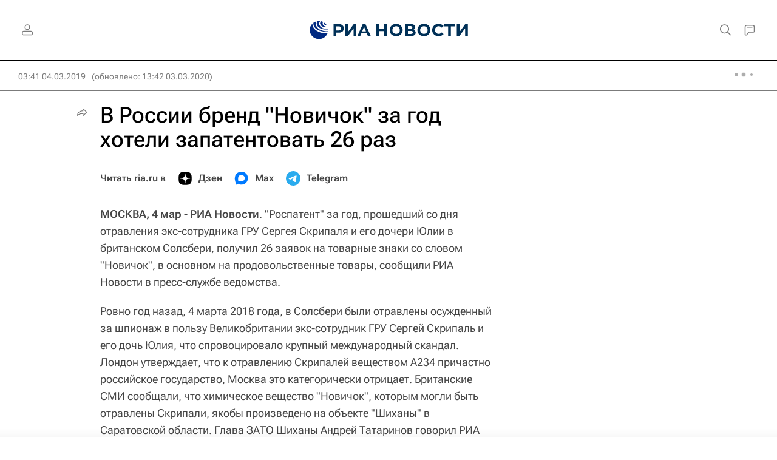

--- FILE ---
content_type: text/html
request_url: https://tns-counter.ru/nc01a**R%3Eundefined*rian_ru/ru/UTF-8/tmsec=rian_ru/338368196***
body_size: 16
content:
2E10770E6975C97EG1769326974:2E10770E6975C97EG1769326974